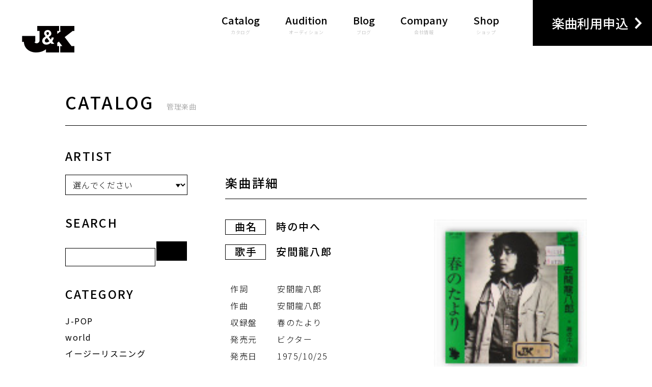

--- FILE ---
content_type: text/html; charset=UTF-8
request_url: http://www.jkmusic.co.jp/catalog/5114
body_size: 35833
content:
<!DOCTYPE html>
<html xmlns="http://www.w3.org/1999/html" lang="ja-JP" prefix="og: http://ogp.me/ns# fb: http://ogp.me/ns/fb#">
  <head>
    <meta charset="utf-8">
    <meta http-equiv="X-UA-Compatible" content="IE=edge">
    <meta name="viewport" content="width=750px, user-scalable=no">
    <meta name="robots" content="ALL">
    <meta name="keywords" content="">
    <meta name="description" xml:lang="ja" lang="ja" content="1967年以来、楽曲の管理、運営、原盤制作等で幅広く音楽産業で活躍するJ&amp;K。プロの音楽活動を目指す人、新人アーティストの活躍など、音楽盛りだくさんのHPです。">
    <meta name="format-detection" content="telephone=no">
    <meta property="og:title" content="音楽出版ジュンアンドケイ / カタログ">
    <meta property="og:type" content="website">
    <meta property="og:url" content="http://www.jkmusic.co.jp/">
    <meta property="og:image" content="http://www.jkmusic.co.jp/wp-content/themes/jkmusic/images/ogp.jpg">
    <meta property="og:site_name" content="音楽出版ジュンアンドケイ">
    <meta property="og:description" content="1967年以来、楽曲の管理、運営、原盤制作等で幅広く音楽産業で活躍するJ&amp;K。プロの音楽活動を目指す人、新人アーティストの活躍など、音楽盛りだくさんのHPです。">
    <meta property="twitter:card" content="summary_large_image">
    <meta property="twitter:title" content="音楽出版ジュンアンドケイ / カタログ">
    <meta property="twitter:url" content="http://www.jkmusic.co.jp/">
    <meta property="twitter:description" content="1967年以来、楽曲の管理、運営、原盤制作等で幅広く音楽産業で活躍するJ&amp;K。プロの音楽活動を目指す人、新人アーティストの活躍など、音楽盛りだくさんのHPです。">
    <meta property="twitter:image" content="http://www.jkmusic.co.jp/wp-content/themes/jkmusic/images/ogp.jpg">
    <link rel="shortcut icon" type="image/x-icon" href="http://www.jkmusic.co.jp/wp-content/themes/jkmusic/images/favicon.ico">
    <title>音楽出版ジュンアンドケイ / カタログ</title>
    <link href="https://fonts.googleapis.com/css?family=Noto+Sans+JP:100,300,400,500,700&amp;amp;subset=japanese" rel="stylesheet">
    <link href="https://fonts.googleapis.com/css?family=Raleway:200,400" rel="stylesheet">
    <link href="http://www.jkmusic.co.jp/wp-content/themes/jkmusic/css/bootstrap-reboot.min.css" rel="stylesheet">
    <link href="http://www.jkmusic.co.jp/wp-content/themes/jkmusic/css/other.css" rel="stylesheet"><meta name='robots' content='max-image-preview:large' />
<script type="text/javascript">
/* <![CDATA[ */
window._wpemojiSettings = {"baseUrl":"https:\/\/s.w.org\/images\/core\/emoji\/14.0.0\/72x72\/","ext":".png","svgUrl":"https:\/\/s.w.org\/images\/core\/emoji\/14.0.0\/svg\/","svgExt":".svg","source":{"concatemoji":"http:\/\/www.jkmusic.co.jp\/wp-includes\/js\/wp-emoji-release.min.js?ver=6.4.7"}};
/*! This file is auto-generated */
!function(i,n){var o,s,e;function c(e){try{var t={supportTests:e,timestamp:(new Date).valueOf()};sessionStorage.setItem(o,JSON.stringify(t))}catch(e){}}function p(e,t,n){e.clearRect(0,0,e.canvas.width,e.canvas.height),e.fillText(t,0,0);var t=new Uint32Array(e.getImageData(0,0,e.canvas.width,e.canvas.height).data),r=(e.clearRect(0,0,e.canvas.width,e.canvas.height),e.fillText(n,0,0),new Uint32Array(e.getImageData(0,0,e.canvas.width,e.canvas.height).data));return t.every(function(e,t){return e===r[t]})}function u(e,t,n){switch(t){case"flag":return n(e,"\ud83c\udff3\ufe0f\u200d\u26a7\ufe0f","\ud83c\udff3\ufe0f\u200b\u26a7\ufe0f")?!1:!n(e,"\ud83c\uddfa\ud83c\uddf3","\ud83c\uddfa\u200b\ud83c\uddf3")&&!n(e,"\ud83c\udff4\udb40\udc67\udb40\udc62\udb40\udc65\udb40\udc6e\udb40\udc67\udb40\udc7f","\ud83c\udff4\u200b\udb40\udc67\u200b\udb40\udc62\u200b\udb40\udc65\u200b\udb40\udc6e\u200b\udb40\udc67\u200b\udb40\udc7f");case"emoji":return!n(e,"\ud83e\udef1\ud83c\udffb\u200d\ud83e\udef2\ud83c\udfff","\ud83e\udef1\ud83c\udffb\u200b\ud83e\udef2\ud83c\udfff")}return!1}function f(e,t,n){var r="undefined"!=typeof WorkerGlobalScope&&self instanceof WorkerGlobalScope?new OffscreenCanvas(300,150):i.createElement("canvas"),a=r.getContext("2d",{willReadFrequently:!0}),o=(a.textBaseline="top",a.font="600 32px Arial",{});return e.forEach(function(e){o[e]=t(a,e,n)}),o}function t(e){var t=i.createElement("script");t.src=e,t.defer=!0,i.head.appendChild(t)}"undefined"!=typeof Promise&&(o="wpEmojiSettingsSupports",s=["flag","emoji"],n.supports={everything:!0,everythingExceptFlag:!0},e=new Promise(function(e){i.addEventListener("DOMContentLoaded",e,{once:!0})}),new Promise(function(t){var n=function(){try{var e=JSON.parse(sessionStorage.getItem(o));if("object"==typeof e&&"number"==typeof e.timestamp&&(new Date).valueOf()<e.timestamp+604800&&"object"==typeof e.supportTests)return e.supportTests}catch(e){}return null}();if(!n){if("undefined"!=typeof Worker&&"undefined"!=typeof OffscreenCanvas&&"undefined"!=typeof URL&&URL.createObjectURL&&"undefined"!=typeof Blob)try{var e="postMessage("+f.toString()+"("+[JSON.stringify(s),u.toString(),p.toString()].join(",")+"));",r=new Blob([e],{type:"text/javascript"}),a=new Worker(URL.createObjectURL(r),{name:"wpTestEmojiSupports"});return void(a.onmessage=function(e){c(n=e.data),a.terminate(),t(n)})}catch(e){}c(n=f(s,u,p))}t(n)}).then(function(e){for(var t in e)n.supports[t]=e[t],n.supports.everything=n.supports.everything&&n.supports[t],"flag"!==t&&(n.supports.everythingExceptFlag=n.supports.everythingExceptFlag&&n.supports[t]);n.supports.everythingExceptFlag=n.supports.everythingExceptFlag&&!n.supports.flag,n.DOMReady=!1,n.readyCallback=function(){n.DOMReady=!0}}).then(function(){return e}).then(function(){var e;n.supports.everything||(n.readyCallback(),(e=n.source||{}).concatemoji?t(e.concatemoji):e.wpemoji&&e.twemoji&&(t(e.twemoji),t(e.wpemoji)))}))}((window,document),window._wpemojiSettings);
/* ]]> */
</script>
<style id='wp-emoji-styles-inline-css' type='text/css'>

	img.wp-smiley, img.emoji {
		display: inline !important;
		border: none !important;
		box-shadow: none !important;
		height: 1em !important;
		width: 1em !important;
		margin: 0 0.07em !important;
		vertical-align: -0.1em !important;
		background: none !important;
		padding: 0 !important;
	}
</style>
<link rel='stylesheet' id='wp-block-library-css' href='http://www.jkmusic.co.jp/wp-includes/css/dist/block-library/style.min.css?ver=6.4.7' type='text/css' media='all' />
<style id='classic-theme-styles-inline-css' type='text/css'>
/*! This file is auto-generated */
.wp-block-button__link{color:#fff;background-color:#32373c;border-radius:9999px;box-shadow:none;text-decoration:none;padding:calc(.667em + 2px) calc(1.333em + 2px);font-size:1.125em}.wp-block-file__button{background:#32373c;color:#fff;text-decoration:none}
</style>
<style id='global-styles-inline-css' type='text/css'>
body{--wp--preset--color--black: #000000;--wp--preset--color--cyan-bluish-gray: #abb8c3;--wp--preset--color--white: #ffffff;--wp--preset--color--pale-pink: #f78da7;--wp--preset--color--vivid-red: #cf2e2e;--wp--preset--color--luminous-vivid-orange: #ff6900;--wp--preset--color--luminous-vivid-amber: #fcb900;--wp--preset--color--light-green-cyan: #7bdcb5;--wp--preset--color--vivid-green-cyan: #00d084;--wp--preset--color--pale-cyan-blue: #8ed1fc;--wp--preset--color--vivid-cyan-blue: #0693e3;--wp--preset--color--vivid-purple: #9b51e0;--wp--preset--gradient--vivid-cyan-blue-to-vivid-purple: linear-gradient(135deg,rgba(6,147,227,1) 0%,rgb(155,81,224) 100%);--wp--preset--gradient--light-green-cyan-to-vivid-green-cyan: linear-gradient(135deg,rgb(122,220,180) 0%,rgb(0,208,130) 100%);--wp--preset--gradient--luminous-vivid-amber-to-luminous-vivid-orange: linear-gradient(135deg,rgba(252,185,0,1) 0%,rgba(255,105,0,1) 100%);--wp--preset--gradient--luminous-vivid-orange-to-vivid-red: linear-gradient(135deg,rgba(255,105,0,1) 0%,rgb(207,46,46) 100%);--wp--preset--gradient--very-light-gray-to-cyan-bluish-gray: linear-gradient(135deg,rgb(238,238,238) 0%,rgb(169,184,195) 100%);--wp--preset--gradient--cool-to-warm-spectrum: linear-gradient(135deg,rgb(74,234,220) 0%,rgb(151,120,209) 20%,rgb(207,42,186) 40%,rgb(238,44,130) 60%,rgb(251,105,98) 80%,rgb(254,248,76) 100%);--wp--preset--gradient--blush-light-purple: linear-gradient(135deg,rgb(255,206,236) 0%,rgb(152,150,240) 100%);--wp--preset--gradient--blush-bordeaux: linear-gradient(135deg,rgb(254,205,165) 0%,rgb(254,45,45) 50%,rgb(107,0,62) 100%);--wp--preset--gradient--luminous-dusk: linear-gradient(135deg,rgb(255,203,112) 0%,rgb(199,81,192) 50%,rgb(65,88,208) 100%);--wp--preset--gradient--pale-ocean: linear-gradient(135deg,rgb(255,245,203) 0%,rgb(182,227,212) 50%,rgb(51,167,181) 100%);--wp--preset--gradient--electric-grass: linear-gradient(135deg,rgb(202,248,128) 0%,rgb(113,206,126) 100%);--wp--preset--gradient--midnight: linear-gradient(135deg,rgb(2,3,129) 0%,rgb(40,116,252) 100%);--wp--preset--font-size--small: 13px;--wp--preset--font-size--medium: 20px;--wp--preset--font-size--large: 36px;--wp--preset--font-size--x-large: 42px;--wp--preset--spacing--20: 0.44rem;--wp--preset--spacing--30: 0.67rem;--wp--preset--spacing--40: 1rem;--wp--preset--spacing--50: 1.5rem;--wp--preset--spacing--60: 2.25rem;--wp--preset--spacing--70: 3.38rem;--wp--preset--spacing--80: 5.06rem;--wp--preset--shadow--natural: 6px 6px 9px rgba(0, 0, 0, 0.2);--wp--preset--shadow--deep: 12px 12px 50px rgba(0, 0, 0, 0.4);--wp--preset--shadow--sharp: 6px 6px 0px rgba(0, 0, 0, 0.2);--wp--preset--shadow--outlined: 6px 6px 0px -3px rgba(255, 255, 255, 1), 6px 6px rgba(0, 0, 0, 1);--wp--preset--shadow--crisp: 6px 6px 0px rgba(0, 0, 0, 1);}:where(.is-layout-flex){gap: 0.5em;}:where(.is-layout-grid){gap: 0.5em;}body .is-layout-flow > .alignleft{float: left;margin-inline-start: 0;margin-inline-end: 2em;}body .is-layout-flow > .alignright{float: right;margin-inline-start: 2em;margin-inline-end: 0;}body .is-layout-flow > .aligncenter{margin-left: auto !important;margin-right: auto !important;}body .is-layout-constrained > .alignleft{float: left;margin-inline-start: 0;margin-inline-end: 2em;}body .is-layout-constrained > .alignright{float: right;margin-inline-start: 2em;margin-inline-end: 0;}body .is-layout-constrained > .aligncenter{margin-left: auto !important;margin-right: auto !important;}body .is-layout-constrained > :where(:not(.alignleft):not(.alignright):not(.alignfull)){max-width: var(--wp--style--global--content-size);margin-left: auto !important;margin-right: auto !important;}body .is-layout-constrained > .alignwide{max-width: var(--wp--style--global--wide-size);}body .is-layout-flex{display: flex;}body .is-layout-flex{flex-wrap: wrap;align-items: center;}body .is-layout-flex > *{margin: 0;}body .is-layout-grid{display: grid;}body .is-layout-grid > *{margin: 0;}:where(.wp-block-columns.is-layout-flex){gap: 2em;}:where(.wp-block-columns.is-layout-grid){gap: 2em;}:where(.wp-block-post-template.is-layout-flex){gap: 1.25em;}:where(.wp-block-post-template.is-layout-grid){gap: 1.25em;}.has-black-color{color: var(--wp--preset--color--black) !important;}.has-cyan-bluish-gray-color{color: var(--wp--preset--color--cyan-bluish-gray) !important;}.has-white-color{color: var(--wp--preset--color--white) !important;}.has-pale-pink-color{color: var(--wp--preset--color--pale-pink) !important;}.has-vivid-red-color{color: var(--wp--preset--color--vivid-red) !important;}.has-luminous-vivid-orange-color{color: var(--wp--preset--color--luminous-vivid-orange) !important;}.has-luminous-vivid-amber-color{color: var(--wp--preset--color--luminous-vivid-amber) !important;}.has-light-green-cyan-color{color: var(--wp--preset--color--light-green-cyan) !important;}.has-vivid-green-cyan-color{color: var(--wp--preset--color--vivid-green-cyan) !important;}.has-pale-cyan-blue-color{color: var(--wp--preset--color--pale-cyan-blue) !important;}.has-vivid-cyan-blue-color{color: var(--wp--preset--color--vivid-cyan-blue) !important;}.has-vivid-purple-color{color: var(--wp--preset--color--vivid-purple) !important;}.has-black-background-color{background-color: var(--wp--preset--color--black) !important;}.has-cyan-bluish-gray-background-color{background-color: var(--wp--preset--color--cyan-bluish-gray) !important;}.has-white-background-color{background-color: var(--wp--preset--color--white) !important;}.has-pale-pink-background-color{background-color: var(--wp--preset--color--pale-pink) !important;}.has-vivid-red-background-color{background-color: var(--wp--preset--color--vivid-red) !important;}.has-luminous-vivid-orange-background-color{background-color: var(--wp--preset--color--luminous-vivid-orange) !important;}.has-luminous-vivid-amber-background-color{background-color: var(--wp--preset--color--luminous-vivid-amber) !important;}.has-light-green-cyan-background-color{background-color: var(--wp--preset--color--light-green-cyan) !important;}.has-vivid-green-cyan-background-color{background-color: var(--wp--preset--color--vivid-green-cyan) !important;}.has-pale-cyan-blue-background-color{background-color: var(--wp--preset--color--pale-cyan-blue) !important;}.has-vivid-cyan-blue-background-color{background-color: var(--wp--preset--color--vivid-cyan-blue) !important;}.has-vivid-purple-background-color{background-color: var(--wp--preset--color--vivid-purple) !important;}.has-black-border-color{border-color: var(--wp--preset--color--black) !important;}.has-cyan-bluish-gray-border-color{border-color: var(--wp--preset--color--cyan-bluish-gray) !important;}.has-white-border-color{border-color: var(--wp--preset--color--white) !important;}.has-pale-pink-border-color{border-color: var(--wp--preset--color--pale-pink) !important;}.has-vivid-red-border-color{border-color: var(--wp--preset--color--vivid-red) !important;}.has-luminous-vivid-orange-border-color{border-color: var(--wp--preset--color--luminous-vivid-orange) !important;}.has-luminous-vivid-amber-border-color{border-color: var(--wp--preset--color--luminous-vivid-amber) !important;}.has-light-green-cyan-border-color{border-color: var(--wp--preset--color--light-green-cyan) !important;}.has-vivid-green-cyan-border-color{border-color: var(--wp--preset--color--vivid-green-cyan) !important;}.has-pale-cyan-blue-border-color{border-color: var(--wp--preset--color--pale-cyan-blue) !important;}.has-vivid-cyan-blue-border-color{border-color: var(--wp--preset--color--vivid-cyan-blue) !important;}.has-vivid-purple-border-color{border-color: var(--wp--preset--color--vivid-purple) !important;}.has-vivid-cyan-blue-to-vivid-purple-gradient-background{background: var(--wp--preset--gradient--vivid-cyan-blue-to-vivid-purple) !important;}.has-light-green-cyan-to-vivid-green-cyan-gradient-background{background: var(--wp--preset--gradient--light-green-cyan-to-vivid-green-cyan) !important;}.has-luminous-vivid-amber-to-luminous-vivid-orange-gradient-background{background: var(--wp--preset--gradient--luminous-vivid-amber-to-luminous-vivid-orange) !important;}.has-luminous-vivid-orange-to-vivid-red-gradient-background{background: var(--wp--preset--gradient--luminous-vivid-orange-to-vivid-red) !important;}.has-very-light-gray-to-cyan-bluish-gray-gradient-background{background: var(--wp--preset--gradient--very-light-gray-to-cyan-bluish-gray) !important;}.has-cool-to-warm-spectrum-gradient-background{background: var(--wp--preset--gradient--cool-to-warm-spectrum) !important;}.has-blush-light-purple-gradient-background{background: var(--wp--preset--gradient--blush-light-purple) !important;}.has-blush-bordeaux-gradient-background{background: var(--wp--preset--gradient--blush-bordeaux) !important;}.has-luminous-dusk-gradient-background{background: var(--wp--preset--gradient--luminous-dusk) !important;}.has-pale-ocean-gradient-background{background: var(--wp--preset--gradient--pale-ocean) !important;}.has-electric-grass-gradient-background{background: var(--wp--preset--gradient--electric-grass) !important;}.has-midnight-gradient-background{background: var(--wp--preset--gradient--midnight) !important;}.has-small-font-size{font-size: var(--wp--preset--font-size--small) !important;}.has-medium-font-size{font-size: var(--wp--preset--font-size--medium) !important;}.has-large-font-size{font-size: var(--wp--preset--font-size--large) !important;}.has-x-large-font-size{font-size: var(--wp--preset--font-size--x-large) !important;}
.wp-block-navigation a:where(:not(.wp-element-button)){color: inherit;}
:where(.wp-block-post-template.is-layout-flex){gap: 1.25em;}:where(.wp-block-post-template.is-layout-grid){gap: 1.25em;}
:where(.wp-block-columns.is-layout-flex){gap: 2em;}:where(.wp-block-columns.is-layout-grid){gap: 2em;}
.wp-block-pullquote{font-size: 1.5em;line-height: 1.6;}
</style>
<link rel="https://api.w.org/" href="http://www.jkmusic.co.jp/wp-json/" /><link rel="alternate" type="application/json" href="http://www.jkmusic.co.jp/wp-json/wp/v2/posts/5114" /><link rel="EditURI" type="application/rsd+xml" title="RSD" href="http://www.jkmusic.co.jp/xmlrpc.php?rsd" />
<meta name="generator" content="WordPress 6.4.7" />
<link rel="canonical" href="http://www.jkmusic.co.jp/catalog/5114" />
<link rel='shortlink' href='http://www.jkmusic.co.jp/?p=5114' />
<link rel="alternate" type="application/json+oembed" href="http://www.jkmusic.co.jp/wp-json/oembed/1.0/embed?url=http%3A%2F%2Fwww.jkmusic.co.jp%2Fcatalog%2F5114" />
<link rel="alternate" type="text/xml+oembed" href="http://www.jkmusic.co.jp/wp-json/oembed/1.0/embed?url=http%3A%2F%2Fwww.jkmusic.co.jp%2Fcatalog%2F5114&#038;format=xml" />
<script type="text/javascript">
	window._se_plugin_version = '8.1.9';
</script>
  </head>
  <body class="common--page">
    <!--/////////////////////////////  ヘッダ  ///////////////////////////////-->
    <header>
      <h1 class="head__logo"><a href="http://www.jkmusic.co.jp"><img class="-spImage" src="http://www.jkmusic.co.jp/wp-content/themes/jkmusic/images/head__logo.png" alt="音楽出版ジュンアンドケイ"></a></h1>
      <nav class="hidden-xs">
        <ul>
          <li><a href="http://www.jkmusic.co.jp/catalog/">Catalog<span class="head__nav__jp">カタログ</span></a></li>
          <li><a href="http://www.jkmusic.co.jp/audition/">Audition<span class="head__nav__jp">オーディション</span></a></li>
          <li><a href="http://www.jkmusic.co.jp/blog/">Blog<span class="head__nav__jp">ブログ</span></a></li>
          <li><a href="http://www.jkmusic.co.jp/company/">Company<span class="head__nav__jp">会社情報</span></a></li>
          <li><a href="https://jkmusic.thebase.in/" target="shop">Shop<span class="head__nav__jp">ショップ</span></a></li>
          <li class="head__tool__entry"><a href="http://www.jkmusic.co.jp/entry/">楽曲利用申込</a></li>
        </ul>
      </nav>
      <div class="head__menuBtn visible-xs"><a href=""><img src="http://www.jkmusic.co.jp/wp-content/themes/jkmusic/images/head__menu.png" alt="Menu"></a></div>
    </header>
    <div class="side__head--wrap hidden-xs"></div>
    <!--/////////////////////////////  メニュー  ///////////////////////////////-->
    <div class="spMenu--area">
      <div class="spMenu__head--wrap">
        <h1 class="head__logo__w"><a href="http://www.jkmusic.co.jp"><img src="http://www.jkmusic.co.jp/wp-content/themes/jkmusic/images/head__logo__w--sp.png" alt="音楽出版ジュンアンドケイ"></a></h1>
        <div class="head__closeBtn"><a href=""><img src="http://www.jkmusic.co.jp/wp-content/themes/jkmusic/images/head__close.png" alt="Close"></a></div>
      </div>
      <ul class="spMenuList--wrap">
        <li><a href="http://www.jkmusic.co.jp">ホーム</a></li>
        <li><a href="http://www.jkmusic.co.jp/catalog/">カタログ</a></li>
        <li><a href="http://www.jkmusic.co.jp/audition/">オーディション</a></li>
        <li><a href="http://www.jkmusic.co.jp/blog/">ブログ</a></li>
        <li><a href="http://www.jkmusic.co.jp/company/">会社情報</a></li>
        <li><a href="">ショップ</a></li>
        <li><a href="http://www.jkmusic.co.jp/entry/">楽曲利用申込</a></li>
      </ul>
    </div>
    <main>
      <!--/////////////////////////////  SP Head  ///////////////////////////////-->
      <div class="musicCatalog__head--area--sp visible-xs">
        <div class="musicCatalog__headBtn"><a href="">楽曲を探す</a></div>
      </div>
      <!--/////////////////////////////  SP Category  ///////////////////////////////-->
      <div class="musicCatalog__category--area--sp">
        <div class="spMenu__head--wrap">
          <h1 class="head__logo__w"><a href="http://www.jkmusic.co.jp"><img src="http://www.jkmusic.co.jp/wp-content/themes/jkmusic/images/head__logo__w--sp.png" alt="音楽出版ジュンアンドケイ"></a></h1>
          <div class="head__closeBtn musicCatalog__category__closeBtn"><a href=""><img src="http://www.jkmusic.co.jp/wp-content/themes/jkmusic/images/head__close.png" alt="Close"></a></div>
        </div>
        <div class="musicCatalog__category--wrap">
          <p class="musicCatalog__category__name">SEARCH</p>
          <div class="musicCatalog__category__search--wrap">
            <form action="http://www.jkmusic.co.jp" method="get">
              <input class="musicCatalog__category__search" type="text" name="s">
              <input class="musicCatalog__category__searchBtn" type="submit" value="検索">
            </form>
          </div>
          <p class="musicCatalog__category__name">ARTIST</p>
          <div class="musicCatalog__category__select--wrap">
            <select class="musicCatalog__category__select" data-subcat="artist">
              <li>
                <option value="選んでください">選んでください</option>
              </li>              <li>
                <option value="artist_11">A〜M</option>
              </li>              <li>
                <option value="artist_12">N〜Z</option>
              </li>              <li>
                <option value="artist_1">あ行</option>
              </li>              <li>
                <option value="artist_2">か行</option>
              </li>              <li>
                <option value="artist_3">さ行</option>
              </li>              <li>
                <option value="artist_4">た行</option>
              </li>              <li>
                <option value="artist_5">な行</option>
              </li>              <li>
                <option value="artist_6">は行</option>
              </li>              <li>
                <option value="artist_7">ま行</option>
              </li>              <li>
                <option value="artist_8">や行</option>
              </li>              <li>
                <option value="artist_9">ら行</option>
              </li>              <li>
                <option value="artist_10">わ行</option>
              </li>                          </select>
          </div>
          <p class="musicCatalog__category__name">CATEGORY</p>
          <div class="musicCatalog__category__select--wrap">
            <select class="musicCatalog__category__select" data-subcat="janl">
              <li>
                <option value="選んでください">選んでください</option>
              </li>              <li>
                <option value="janl_jpop">J-POP</option>
              </li>              <li>
                <option value="janl_world">world</option>
              </li>              <li>
                <option value="janl_easy">イージーリスニング</option>
              </li>              <li>
                <option value="janl_inst">インスト</option>
              </li>              <li>
                <option value="janl_contry">カントリー</option>
              </li>              <li>
                <option value="janl_classic">クラシック</option>
              </li>              <li>
                <option value="janl_gospel">ゴスペル</option>
              </li>              <li>
                <option value="janl_comic">コミック</option>
              </li>              <li>
                <option value="janl_jazz">ジャズ</option>
              </li>              <li>
                <option value="janl_chanson">シャンソン</option>
              </li>              <li>
                <option value="janl_other">その他</option>
              </li>              <li>
                <option value="janl_fork">フォーク</option>
              </li>              <li>
                <option value="janl_fusion">フュージョン</option>
              </li>              <li>
                <option value="janl_progre">プログレ</option>
              </li>              <li>
                <option value="janl_latin">ラテン</option>
              </li>              <li>
                <option value="janl_rock">ロック</option>
              </li>              <li>
                <option value="janl_kayo">歌謡曲</option>
              </li>              <li>
                <option value="janl_yo">洋</option>
              </li>              <li>
                <option value="janl_rokyoku">浪曲</option>
              </li>              <li>
                <option value="janl_enka">演歌</option>
              </li>                          </select>
          </div>
          <p class="musicCatalog__category__name">RELEASE</p>
          <div class="musicCatalog__category__select--wrap">
            <select class="musicCatalog__category__select" data-subcat="age">
              <li>
                <option value="選んでください">選んでください</option>
              </li>              <li>
                <option value="age1960">1960年代</option>
              </li>              <li>
                <option value="age1970">1970年代</option>
              </li>              <li>
                <option value="age1980">1980年代</option>
              </li>              <li>
                <option value="age1990">1990年代</option>
              </li>              <li>
                <option value="age2000">2000年代</option>
              </li>              <li>
                <option value="age2010">2010年代</option>
              </li>                          </select>
          </div>
        </div>
      </div>
      <!--/////////////////////////////  Music Catalog  ///////////////////////////////-->
      <section class="musicCatalog--area">
        <div class="contents--wrap">
          <h1 class="common__title__page">CATALOG<span class="common__title__page__jp">管理楽曲</span></h1>
          <div class="commonFrame--wrap">
            <!--/////////////////////////////  Side  ///////////////////////////////-->
            <div class="commonFrame__side hidden-xs">
              <div class="commonFrame__side--wrap">
                <p class="commonFrame__side__name">ARTIST</p>
                <div class="commonFrame__side__select--wrap">
                  <select class="commonFrame__side__select">
                    <li>
                      <option value="選んでください">選んでください</option>
                    </li>                    <li>
                      <option value="artist_11">A〜M</option>
                    </li>                    <li>
                      <option value="artist_12">N〜Z</option>
                    </li>                    <li>
                      <option value="artist_1">あ行</option>
                    </li>                    <li>
                      <option value="artist_2">か行</option>
                    </li>                    <li>
                      <option value="artist_3">さ行</option>
                    </li>                    <li>
                      <option value="artist_4">た行</option>
                    </li>                    <li>
                      <option value="artist_5">な行</option>
                    </li>                    <li>
                      <option value="artist_6">は行</option>
                    </li>                    <li>
                      <option value="artist_7">ま行</option>
                    </li>                    <li>
                      <option value="artist_8">や行</option>
                    </li>                    <li>
                      <option value="artist_9">ら行</option>
                    </li>                    <li>
                      <option value="artist_10">わ行</option>
                    </li>                                      </select>
                </div>
              </div>
              <div class="commonFrame__side--wrap">
                <p class="commonFrame__side__name">SEARCH</p>
                <div class="commonFrame__side__search--wrap">
                  <form action="http://www.jkmusic.co.jp" method="get">
                    <input class="commonFrame__side__search" type="text" name="s">
                    <input class="commonFrame__side__searchBtn" type="submit">
                  </form>
                </div>
              </div>
              <div class="commonFrame__side--wrap">
                <p class="commonFrame__side__name__category">CATEGORY</p>
                <ul class="commonFrame__side__list">
                                    <li><a href="http://www.jkmusic.co.jp/catalog/category/janl/janl_jpop">J-POP</a></li>                  <li><a href="http://www.jkmusic.co.jp/catalog/category/janl/janl_world">world</a></li>                  <li><a href="http://www.jkmusic.co.jp/catalog/category/janl/janl_easy">イージーリスニング</a></li>                  <li><a href="http://www.jkmusic.co.jp/catalog/category/janl/janl_inst">インスト</a></li>                  <li><a href="http://www.jkmusic.co.jp/catalog/category/janl/janl_contry">カントリー</a></li>                  <li><a href="http://www.jkmusic.co.jp/catalog/category/janl/janl_classic">クラシック</a></li>                  <li><a href="http://www.jkmusic.co.jp/catalog/category/janl/janl_gospel">ゴスペル</a></li>                  <li><a href="http://www.jkmusic.co.jp/catalog/category/janl/janl_comic">コミック</a></li>                  <li><a href="http://www.jkmusic.co.jp/catalog/category/janl/janl_jazz">ジャズ</a></li>                  <li><a href="http://www.jkmusic.co.jp/catalog/category/janl/janl_chanson">シャンソン</a></li>                  <li><a href="http://www.jkmusic.co.jp/catalog/category/janl/janl_other">その他</a></li>                  <li><a href="http://www.jkmusic.co.jp/catalog/category/janl/janl_fork">フォーク</a></li>                  <li><a href="http://www.jkmusic.co.jp/catalog/category/janl/janl_fusion">フュージョン</a></li>                  <li><a href="http://www.jkmusic.co.jp/catalog/category/janl/janl_progre">プログレ</a></li>                  <li><a href="http://www.jkmusic.co.jp/catalog/category/janl/janl_latin">ラテン</a></li>                  <li><a href="http://www.jkmusic.co.jp/catalog/category/janl/janl_rock">ロック</a></li>                  <li><a href="http://www.jkmusic.co.jp/catalog/category/janl/janl_kayo">歌謡曲</a></li>                  <li><a href="http://www.jkmusic.co.jp/catalog/category/janl/janl_yo">洋</a></li>                  <li><a href="http://www.jkmusic.co.jp/catalog/category/janl/janl_rokyoku">浪曲</a></li>                  <li><a href="http://www.jkmusic.co.jp/catalog/category/janl/janl_enka">演歌</a></li>                                  </ul>
              </div>
              <div class="commonFrame__side--wrap">
                <p class="commonFrame__side__name__category">RELEASE</p>
                <ul class="commonFrame__side__list">
                                    <li><a href="http://www.jkmusic.co.jp/catalog/category/age/age2010">2010年代</a></li>                  <li><a href="http://www.jkmusic.co.jp/catalog/category/age/age2000">2000年代</a></li>                  <li><a href="http://www.jkmusic.co.jp/catalog/category/age/age1990">1990年代</a></li>                  <li><a href="http://www.jkmusic.co.jp/catalog/category/age/age1980">1980年代</a></li>                  <li><a href="http://www.jkmusic.co.jp/catalog/category/age/age1970">1970年代</a></li>                  <li><a href="http://www.jkmusic.co.jp/catalog/category/age/age1960">1960年代</a></li>                                  </ul>
              </div>
            </div>
            <!--/////////////////////////////  Main  ///////////////////////////////-->
            <div class="musicCatalog__main">
              <div class="musicCatalog__detail__head--wrap">
                <h2>楽曲詳細</h2>
              </div>              <div class="musicCatalog__detail--wrap">
                <div class="musicCatalog__info--wrap">
                  <div class="musicCatalog__info--element">
                    <div class="musicCatalog__info__title">時の中へ</div>
                    <div class="musicCatalog__info__artist">安間龍八郎</div>
                    <div class="musicCatalog__info__detail--wrap">
                      <dl>
                        <dt>作詞</dt>
                        <dd>安間龍八郎</dd>
                        <dt>作曲</dt>
                        <dd>安間龍八郎</dd>
                        <dt>収録盤</dt>
                        <dd>春のたより</dd>
                        <dt>発売元</dt>
                        <dd>ビクター</dd>
                        <dt>発売日</dt>
                        <dd>1975/10/25</dd>
                        <dt>品番</dt>
                        <dd>SF-106</dd>
                        <dt>レコメンド</dt>
                        <dd></dd>
                      </dl>
                    </div>
                  </div>
                  <div class="musicCatalog__detail__info--element">
                    <figure class="musicCatalog__info__detail__image"><img width="120" height="120" src="http://www.jkmusic.co.jp/wp-content/uploads/SF-106_s.jpg" class="attachment-full size-full" alt="" decoding="async" /></figure>
                  </div>
                </div>
              </div>
              <div class="musicCatalog__detail--wrap">
                <h3>関連情報</h3>                  
              </div>                          </div>
          </div>
        </div>
      </section>
    </main>
    <!--/////////////////////////////  CONTACT  ///////////////////////////////-->
    <div class="foot__contact--area visible-xs">
      <div class="foot__contactBtn"><a href="http://www.jkmusic.co.jp/contact/"><img src="http://www.jkmusic.co.jp/wp-content/themes/jkmusic/images/top__contents__menu__btn--1--sp.png" alt="使用・お問い合わせ"></a></div>
    </div>
    <!--/////////////////////////////  フッタ  ///////////////////////////////-->
    <footer>
      <div class="contents--wrap">
        <div class="foot__logo"><a href="http://www.jkmusic.co.jp"><img class="-spImage" src="http://www.jkmusic.co.jp/wp-content/themes/jkmusic/images/foot__logo.png" alt="音楽出版ジュンアンドケイ"></a></div>
        <div class="foot__copyright">© J&K Music Publishers, Inc.<br class="visible-xs"> All Rights Reserved.</div>
      </div>
    </footer>  </body>
  <script src="http://www.jkmusic.co.jp/wp-content/themes/jkmusic/js/jquery-1.12.4.min.js" type="text/javascript"></script>
  <script src="http://www.jkmusic.co.jp/wp-content/themes/jkmusic/js/jquery.common-min.js" type="text/javascript"></script>
  <script src="http://www.jkmusic.co.jp/wp-content/themes/jkmusic/js/top.js" type="text/javascript"></script>
</html>